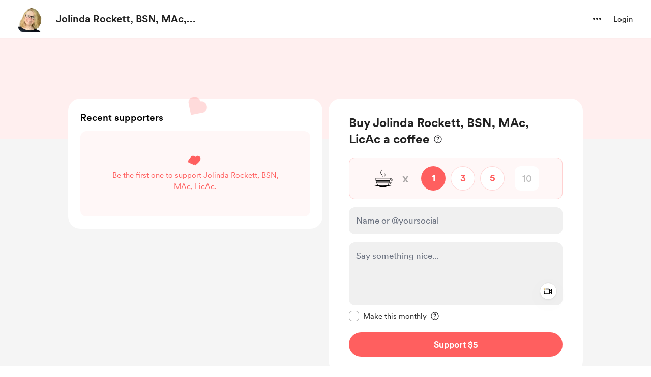

--- FILE ---
content_type: application/javascript
request_url: https://cdn.buymeacoffee.com/static/prod/11.3.9/build/assets/Input-6231eee1.js
body_size: -2
content:
import{r as s,b as i,o as p,c,n as f}from"./app-faee6f7e.js";const m=["value","readonly"],h={__name:"Input",props:{modelValue:{default:""},inputCssType:{default:""},hasError:{default:!1},readonly:{default:!1},delayFocus:{default:"0"},inputBorder:{default:"themeColor"}},emits:["update:modelValue"],setup(e){const r=e,o=s(null),a="tw-inputfield-error rounded-xl p-3",u=`${r.inputCssType==="white-input"?"bg-white rounded-xl p-3 border-dark/10 hover:border-dark/30 focus:border-dark/40":`tw-box-common-v2 ${r.inputBorder==="black"?"focus:!border-dark":""}`}`,l=`${r.inputCssType==="white-input"?"bg-white focus:!bg-white rounded-xl p-3 border-dark/10 hover:border-ark/10 focus:border-dark/10":"tw-box-common-v2 hover:!bg-greyF0 focus:!bg-greyF0 border-transparent hover:border-transparent focus:border-transparent"} !cursor-not-allowed`;return i(()=>{o.value.hasAttribute("autofocus")&&setTimeout(()=>{o.value.focus()},parseInt(r.delayFocus))}),(n,t)=>(p(),c("input",{class:f(["w-full tw-remove-default-styling tw-input-common cursor-text font-cr-medium placeholder:font-cr-book",e.readonly?l:e.hasError?a:u]),value:e.modelValue,onInput:t[0]||(t[0]=d=>n.$emit("update:modelValue",d.target.value)),readonly:e.readonly,ref_key:"input",ref:o},null,42,m))}};export{h as _};
